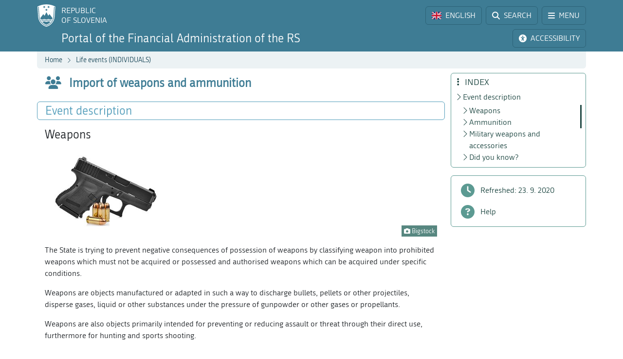

--- FILE ---
content_type: application/javascript; charset=utf-8
request_url: https://www.fu.gov.si/fileadmin/templates/js/scripts/triggers.js?t=30
body_size: -356
content:
//var url = new URL(window.location.href);
//var show = url.searchParams.get("show");
//if(show == 'importantDates') $('a[href="#dates"]').trigger('click');

//sedaj je zdruzeno

--- FILE ---
content_type: text/plain; charset=utf-8
request_url: https://www.fu.gov.si/fileadmin/izjeme_zunanje_domene.txt
body_size: -479
content:
pisrsexamples.si